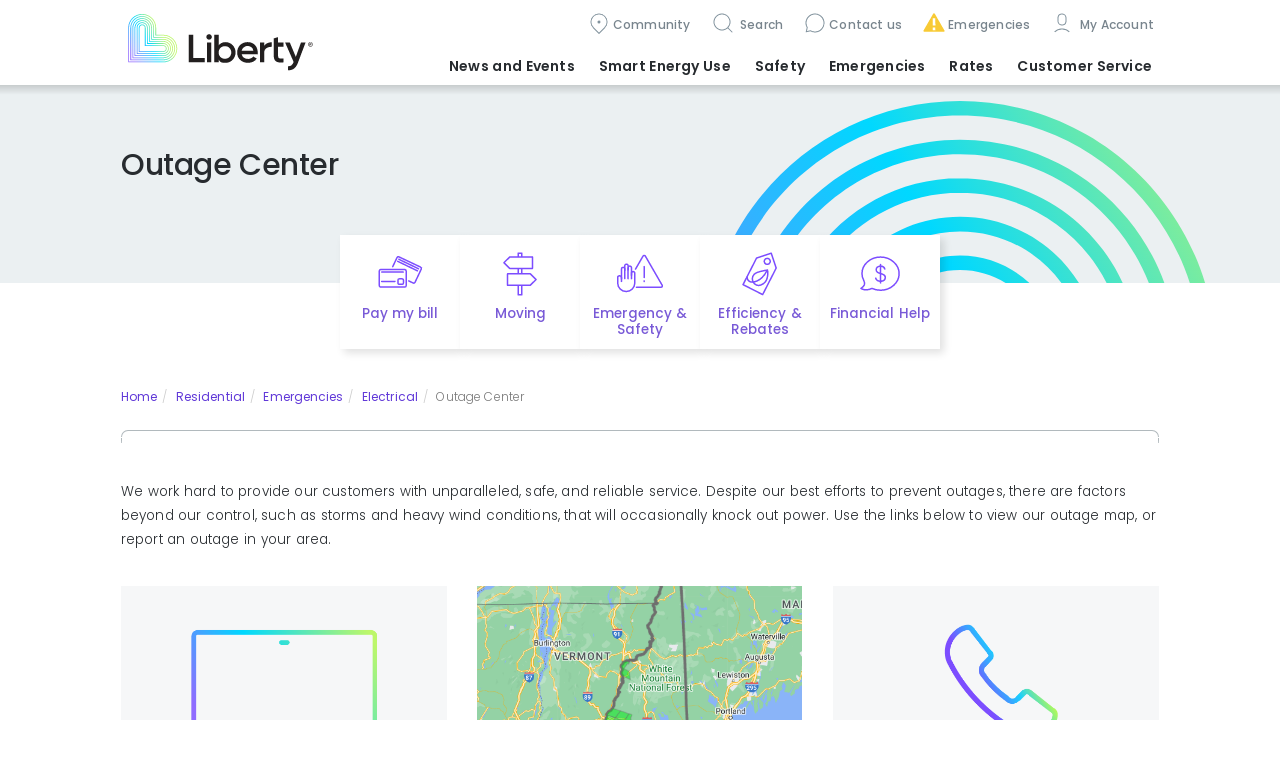

--- FILE ---
content_type: text/html; charset=utf-8
request_url: https://new-hampshire.libertyutilities.com/goffstown/residential/emergencies/electrical/outage-center.html
body_size: 12024
content:
<!DOCTYPE html>
<html lang="en">
<head>
    <meta charset="utf-8">
    <meta http-equiv="X-UA-Compatible" content="IE=edge">
    <meta name="viewport" content="width=device-width, initial-scale=1">
    <meta name="description" content="" />
    <meta name="description" content="" />
<title>Outage Center</title>
    <link rel="stylesheet" href="https://maxcdn.bootstrapcdn.com/bootstrap/3.3.5/css/bootstrap.min.css" integrity="sha512-dTfge/zgoMYpP7QbHy4gWMEGsbsdZeCXz7irItjcC3sPUFtf0kuFbDz/ixG7ArTxmDjLXDmezHubeNikyKGVyQ==" crossorigin="anonymous">
	<script src="https://ajax.googleapis.com/ajax/libs/jquery/3.7.1/jquery.min.js"></script>
  	
                <script type='text/javascript'>
                    var topselectorregions = {"Arizona":["Avondale","Carefree","Cave Creek","Cordes Lakes","Entrada del Oro","Glendale","Gold Canyon","Goodyear","Hereford - Bella Vista","Hereford - Southern Sunrise","Huachuca City","Litchfield Park","Palominas","Rio Rico","Scottsdale","Sierra Vista","Surprise","Whetstone","Wittmann"],"Arkansas":["Decatur","Gentry","Gravette","Hensley","Maysville","Pine Bluff","Springtown","Sulphur Springs","White Hall","Woodson"],"California":["Apple Valley","Artesia","Bell Gardens","Bellflower","Coleville","Compton","Floriston","La Cañada Flintridge","Loyalton","Lynwood","Markleeville","North Lake Tahoe","Norwalk","Portola","Santa Fe Springs","South Lake Tahoe","Topaz Lake","Truckee","Unincorporated Los Angeles Co.","Unincorporated San Bernardino Co.","Verdi","Victorville","Walker","Woodfords","Yermo"],"Central":["All","Trenton"],"Georgia":["Cataula","Columbus","Ellerslie","Fortson","Gainesville","Harris County","Manchester","Midland","Oakwood","Waverly Hall","Woodland"],"Illinois":["Alma","Altamont","Beecher City","Brookport","Brownstown","Carrier Mills","Cowden","Creal Springs","Elco","Eldorado","Farina","Farmersville","Galatia","Girard","Harrisburg","Huey","Iuka","Joppa","Kinmundy","Metropolis","Middletown","Mill Creek","Muddy","New Holland","Pittsburg","Raleigh","Salem","Sherman","St Elmo","St Peter","Tamms","Thayer","Tolono","Vandalia","Virden","Waggoner","Xenia"],"Iowa":["Keokuk","Montrose"],"Kansas":["Enter Site"],"Massachusetts":["Blackstone","Fall River","North Attleboro","Plainville","Somerset","South Bellingham","Swansea","Westport","Wrentham"],"Missouri":["Adrian","Airport Drive","Alba","Aldrich","Alexandria","Amoret","Anderson","Appleton City","Arbela","Arbyrd","Arcadia","Archie","Arcola","Asbury","Ash Grove","Ashton","Aurora","Aurora Water","Avilla","Avondale","Benton","Bertrand","Billings","Bois D'Arc","Bolivar","Bowling Green","Braggadocia","Branson","Brighton","Brookfield","Brooklyn Hgts.","Buffalo","Butler","Butterfield","Campbell","Canton","Cape Girardeau - wastewater","Caplinger Mills","Cardwell","Carl Junction","Carterville","Carthage","Caruthersville","Catawissa","Cedar Creek","Cedar Hill","Chaffee","Charleston","Chillicothe","Clarkton","Clever","Cliff Village","Clinton","Collins","Cooter","Cross Timbers","De Soto","Dennis Acres","Dexter","Diamond","Doniphan","Duenweg","Dunnegan","Duquesne","East Prairie","Edina","Everton","Ewing","Fair Grove","Fair Play","Fairview","Fidelity","Flemington","Forsyth","Fort Crowder","Freistatt","Fremont Hills","Fruitland","Galena","Gerster","Gideon","Ginger Blue","Golden City","Goodman","Gordonville","Granby","Granger","Greenfield","Greentop","Greenville","Halfway","Halltown","Hannibal","Harrisonville","Hayti","Hayti Heights","Henrietta","Hermitage","Hoberg","Holcomb","Holland","Hollister","Hollywood","Hornersville","House Springs","Howardville","Humansville","Hume","Hurley","Ironton","Jackson","Jasper","Joplin","Kahoka","Kennett","Kenoma","Kewanee","Kimberling City","Kirksville","Kissee Mills","Knox City","La Grange","LaBelle","Lambert","Lanagan","Lancaster","LaPlata","LaRussell","Leawood","Lewistown","Lexington","Lilbourn","Loma Linda","Louisburg","Luray","Malden","Marceline","Marionville","Marionville Water","Marshall","Marston","Maryville","Matthews","Medill","Memphis","Miller","Millersville","Miner","Missouri","Monticello","Montrose","Morehouse","Morley","Morrisville","Mound City","Mt.Vernon","Naylor","Neck City","Neelyville","Neosho","Nevada","New Hamburg","New Madrid","Newtonia","Nixa","Noel","North Lilbourn","Oak Ridge","Oran","Oronogo","Ozark","Pacific","Palmyra","Passaic","Phelps","Piedmont","Pierce City","Pineville","Platte City","Pleasant Hope","Poplar Bluff","Portageville","Powersite","Preston","Purcell","Purdy","Puxico","Queen City","Qulin","Redings Mills","Reeds","Reeds Springs","Republic","Rich Hill","Richmond","Ritchey","Rock Port","Rockaway Beach","S.Greenfield","Saginaw","Salisbury","Sarcoxie","Scotsdale","Sedalia","Senath","Seneca","Shoal Creek Dr.","Shoal Crk. Est.","Sikeston","Silver Creek","Southwest City","Sparta","Spokane","St.Clair","Stark City","Steele","Stella","Stockton","Stotts City","Strafford","Taylor","Trenton","Urbana","Verona","Verona Water","Vista","Waco","Walnut Grove","Wappapello","Wardell","Wayland","Weaubleau","Webb City","Wentworth","West Quincy","Wheatland","Willard"],"New Brunswick":["Dieppe","Dorchester","Fredericton","Hanwell","Lincoln","Moncton","Oromocto","Riverview","Sackville","Saint John","St George","St Stephen"],"New Hampshire":["Acworth","Allenstown","Alstead","Amherst","Auburn","Bath","Bedford","Belmont","Berlin","Boscawen","Bow","Canaan","Canterbury","Charlestown","Concord","Cornish","Derry","Enfield","Franklin","Gilford","Goffstown","Grafton","Hanover","Hollis","Hooksett","Hudson","Keene","Laconia","Lebanon","Litchfield","Londonderry","Loudon","Lyme","Manchester","Marlow","Merrimack","Milford","Monroe","Nashua","Northfield","Orange","Pelham","Pembroke","Penacook","Plainfield","Salem","Sanbornton","Surry","Tilton","Walpole","West Lebanon","Windham","Winnisquam"],"New York Gas":["Beaver Falls\\NewBremen\\Croghan","Brasher\\Winthrop","Brushton","Canton","Chateaugay","Gouverneur","Heuvelton","Lisbon","Madrid","Malone","Massena","Norfolk","North Lawrence","Norwood","Ogdensburg","Potsdam","Waddington"],"New York Water":["All"],"Nouveau-Brunswick":["Dieppe","Dorchester","Fredericton","Hanwell","Lincoln","Moncton","Oromocto","Riverview","Sackville","Saint John","St George","St Stephen"],"Oklahoma":["Enter Site"],"Texas":["Canyon Lake","Conroe","Flint","Hawkins","Tyler"]};;
                    var TopLevelDomain = 'libertyutilities.com';
                    var selectedstate = 'New Hampshire';
                    var selectedcommunity = 'Goffstown';
                    var selectedtype = 'residential';
                    var editable = ''; 
                </script>
	<script src="/js/740.bundled.js"></script>
	<script src="/js/main.bundled.js"></script>
	<script src="/js/switch-community.js" defer></script>
	<link rel="stylesheet" href="/css/styles.bundled.css" />
  	<link rel="icon" type="image/x-icon" href="/img/favicon.ico">
  	<style>
    	.displaytitle title {display:block; text-decoration:none}
      	.herobanner {display:none;}
  	</style>
</head>
<body>
	<iframe id='iframeTopSelectorCache' src='https://libertyutilities.com/iframe.html' style='width:0;height:0;border:0;border:none;position:absolute;'></iframe>
	<header>
		<a href="#main" class="sr-only">Skip to main content</a>
    </header>

	<section id="navigation-section">
		<div class="navigation-content container">
			<button id="navigation-menu--toggle" aria-expanded="false"><span class="sr-only">Menu</span></button>
			<div class="navigation-columns--wrapper">
				<div class="navigation-columns--content">
					<div class="navigation-columns--left">
						<a href='/goffstown/residential' style='z-index:2000'><img class="navbar-brand" src="/img/liberty_logo_color.svg" alt="Liberty Utilities Logo" /></a>
					</div>
					<div class="navigation-columns--right navigation-group">
						<nav class="navbar navbar-expand-lg navigation-menu--features" aria-label="features">
							<ul class="navbar-nav">
								<li class="nav-item" id="features-menu--edit">
									<span id="pageedit" style="display:none"><a class="nav-link" style="color:#7859d6" href="/admin/pages/edit.aspx?id=197463">Edit</a></span>
								</li>
								<li class="nav-item" id="features-menu--community-nav" aria-expanded="false">
									<a class="nav-link" href="#">Community</a>
									<!-- #region Navigation Community Form -->
									<div class="panel-popup" id="panel--community-nav" aria-modal="true" style="display: none; right: 155px;">
										<button class="panel--close-x control--align-right-md" aria-label="close modal panel"></button>
										<div class="form-inline" id="Navigation-Community--Form">
											<div class="form-group full-row--contents">
												<label class="clear-row" for="Navigation-Community--TemplateStateSelector">Location</label>
												<select class="form-control" id="Navigation-Community--TemplateStateSelector" aria-label="Select state or province"></select>
												<div data-invalid-message="Please select a state or province."></div>
											</div>
											<div class="form-group full-row--contents margin-top">
												<label class="clear-row" for="Navigation-Community--TemplateCommunitySelector" aria-label="Select community">Community</label>
												<select class="form-control full-row" id="Navigation-Community--TemplateCommunitySelector"></select>
												<div data-invalid-message="Please select a community."></div>
											</div>
											<div class="form-group full-row--contents margin-top">
												<label class="sr-only" for="navigation-customerType">Customer Type</label>
												<!-- #region SwitchRadio -->
												<fieldset id="navigation-customerType" style="display:none">
													<div class="single-row-sm">
														<div class="input-group margin-right-md">
															<input type="radio" id="Navigation-Community--CustomerType-Residential" name="Navigation-Community--CustomerType" value="/residential/" checked />
															<label for="Navigation-Community--CustomerType-Residential">Residential</label>
														</div>
														<!--<div class="input-group">
															<input type="radio" id="Navigation-Community--CustomerType-Commercial" name="Navigation-Community--CustomerType" value="/commercial/" />
															<label for="Navigation-Community--CustomerType-Commercial">Commercial</label>
														</div>-->
													</div>
												</fieldset>
												<!-- #endregion -->
												<div class="form-group full-row--contents margin-top-1">
													<label for="Navigation-Community--Submit" class="sr-only">Switch location</label>
													<button id="Navigation-Community--Submit" type="submit" class="btn btn-info" disabled>Switch</button>
												</div>
											</div>
										</div>
									</div>
									<!-- #endregion -->
								</li>
								<li class="nav-item" id="features-menu--search">
									<a class="nav-link" href="#"> Search </a>
									<!-- #region Navigation Search Form -->
									<div class="panel-popup" id="panel--search" aria-modal="true" style="display: none">
										<form id="SearchForm--features" method="get" action="/goffstown/residential/search/">
											<div class="input-group">
                                              	<button class="panel--close-x" aria-label="Close modal panel" type="button"></button>
												<label for="SearchInput--features" class="sr-only">Search</label>
												<input id="SearchInput--features" type="text" class="form-control" placeholder="Search" name="q" />
												<span class="input-group-btn"><button class="btn btn-link" type="submit">Go</button></span>
											</div>
										</form>
									</div>
									<!-- #endregion -->
								</li>
								<li class="nav-item" id="features-menu--customercare" aria-expanded="false">
									<a class="nav-link" href="#CUSTOMERCARE">Contact us</a>
									<div class="panel-popup" id="panel--customercare" aria-modal="true" style="display: none; right: 41px;">
										<button class="panel--close-x control--align-right-md" aria-label="Close modal panel"></button>
										<div class="input-group">
											<div class="panel-row">
												<p for="panel--customercare-info">Customer care</p>
												<div class="panel-body" id="panel--customercare-info">
													<p class="phonelink-large">
														<a id="features-menu--contactusnumber" href="tel:1-800-833-4200" aria-label="Customer care: phone contact">1-800-833-4200</a>
													</p>
													<p><a id="features-menu--customercarelink" class="arrow-link" href="/goffstown/residential/contact/general-inquiries.html">Other ways to contact us</a></p>
												</div>
											</div>
										</div>
									</div>
								</li>
								<li class="nav-item" id="features-menu--emergencies">
									<a class="nav-link" href="#EMERGENCIES">Emergencies</a>
									<!-- #region Emergencies Panel -->
									<div class="panel-modal" style="display: none" id="panel--emergencies" aria-modal="true" aria-labelledby="features-menu--emergencies-title">
										<div class="panel-row">
											<button class="panel--close-x" aria-label="Close modal panel"></button>
											<h3 class="panel--subhead-emergencies">Emergencies</h3>
											<p class="phonelink-large">
												<a id="features-menu--emergencynumber" href="tel:1-855-327-7758" aria-label="Emergency: phone contact">1-855-327-7758</a>
											</p>
										</div>
										<div class="panel-row">
											<h3 class="panel--subhead-customercare">Customer care</h3>
											<p class="phonelink-large">
												<a id="features-menu--customercarenumber" href="tel:1-800-833-4200" aria-label="Customer care: phone contact">1-800-833-4200</a>
											</p>
										</div>
										<!--<div class="panel-row panel--emergnecies-indent">
											<p><a class="arrow-link" href="#OTHER CONTACTS">Other Liberty communities</a></p>
										</div>-->
									</div>
									<!-- #endregion -->
								</li>
								<li class="nav-item" id="features-menu--account">
									<a class="nav-link dropdown-menu--link" id="myaccountdropdown1" href="#"> My Account </a>
									<ul class="dropdown-menu" aria-labelledby="myaccountdropdown1">
										<li class=" nav-item"><a class="nav-link" target="_blank" href="https://myaccount.libertyenergyandwater.com/portal/#/login?LUNH">Account Log in/Sign up</a></li><li class=" nav-item"><a class="nav-link" target="_self" href="/goffstown/residential/my-account/my-account-overview-residential-new-hampshire-gas-and-electric-liberty.html">My Account Overview</a></li>
									</ul>
								</li>
							</ul>
						</nav>
						<nav class="navbar navbar-expand-lg navigation-menu--main" aria-label="main">
							<ul class="navbar-nav">
								<li class="dropdown-unused nav-item dropdown-hover"><a href="/master/residential/news/index.html" class="nav-link dropdown-toggle dropdown-menu--link active" data-toggle="dropdown" role="button" aria-haspopup="true" aria-expanded="false" id="navbarDropdown0">News and Events</a>
                        <ul class="dropdown-menu" aria-labelledby="navbarDropdown0"><li class=" nav-item"><a class="nav-link" target="_blank" href="https://libertyutilities.com/master/east-region-newsroom.html">Newsroom</a></li><li class=" nav-item"><a class="nav-link" target="_self" href="/goffstown/residential/news/notifications.html">Bill Inserts</a></li><li class=" nav-item"><a class="nav-link" target="_self" href="/goffstown/residential/news/supporting-the-united-way.html">Supporting the United Way</a></li><li class=" nav-item"><a class="nav-link" target="_blank" href="https://libertyutilities.com/kids-corner.html">Kids Corner</a></li><li class=" nav-item"><a class="nav-link" target="_self" href="/goffstown/residential/forms/e-newsletter-sign-up.html">Sign Up for our E-Newsletters</a></li></ul>
                    </li><li class="dropdown-unused nav-item dropdown-hover"><a href="/master/residential/smart-energy-use/index.html" class="nav-link dropdown-toggle dropdown-menu--link active" data-toggle="dropdown" role="button" aria-haspopup="true" aria-expanded="false" id="navbarDropdown0">Smart Energy Use</a>
                        <ul class="dropdown-menu" aria-labelledby="navbarDropdown0"><li class=" nav-item"><a class="nav-link" target="_self" href="/goffstown/residential/smart-energy-use/natural-gas/index.html">Natural Gas Programs</a></li><li class=" nav-item"><a class="nav-link" target="_self" href="/goffstown/residential/smart-energy-use/natural-gas/home-energy-savings-tips.html">Home Energy Savings Tips</a></li><li class=" nav-item"><a class="nav-link" target="_self" href="/goffstown/residential/my-account/energy-usage-overview-test.html">Energy Usage Overview </a></li><li class=" nav-item"><a class="nav-link" target="_self" href="/goffstown/residential/smart-energy-use/natural-gas/ee-case-studies.html">Customer Profiles</a></li></ul>
                    </li><li class="dropdown-unused nav-item dropdown-hover"><a href="/master/residential/safety/safety.html" class="nav-link dropdown-toggle dropdown-menu--link active" data-toggle="dropdown" role="button" aria-haspopup="true" aria-expanded="false" id="navbarDropdown0">Safety</a>
                        <ul class="dropdown-menu" aria-labelledby="navbarDropdown0"><li class=" nav-item"><a class="nav-link" target="_self" href="/goffstown/residential/safety/natural-gas/index.html">Natural Gas Safety</a></li><li class=" nav-item"><a class="nav-link" target="_self" href="/goffstown/residential/safety/electrical/index.html">Electrical Safety</a></li><li class=" nav-item"><a class="nav-link" target="_self" href="/goffstown/residential/safety/general-water-safety.html">Water Safety</a></li><li class=" nav-item"><a class="nav-link" target="_self" href="/goffstown/residential/safety/energy-theft.html">Energy Theft</a></li><li class=" nav-item"><a class="nav-link" target="_self" href="/goffstown/residential/safety/consumer-fraud.html">Consumer Fraud</a></li></ul>
                    </li><li class="dropdown-unused nav-item dropdown-hover"><a href="/master/residential/emergencies/natural-gas/natural-gas-smell-emergency.html" class="nav-link dropdown-toggle dropdown-menu--link active" data-toggle="dropdown" role="button" aria-haspopup="true" aria-expanded="false" id="navbarDropdown0">Emergencies </a>
                        <ul class="dropdown-menu" aria-labelledby="navbarDropdown0"><li class=" nav-item"><a class="nav-link" target="_self" href="/goffstown/residential/emergencies/natural-gas/natural-gas-smell-emergency.html">Smell Gas?</a></li><li class=" nav-item"><a class="nav-link" target="_self" href="/goffstown/residential/emergencies/natural-gas/carbon-monoxide-emergency.html">Carbon Monoxide Emergency</a></li><li class=" nav-item"><a class="nav-link" target="_self" href="/goffstown/residential/emergencies/natural-gas/weather-preparation-residential-new-hampshire-gas-liberty.html">Extreme Weather Prep</a></li></ul>
                    </li><li class="dropdown-unused nav-item dropdown-hover"><a href="/master/residential/rates-and-tariffs/understanding-rates-and-tariffs.html" class="nav-link dropdown-toggle dropdown-menu--link active" data-toggle="dropdown" role="button" aria-haspopup="true" aria-expanded="false" id="navbarDropdown0">Rates</a>
                        <ul class="dropdown-menu" aria-labelledby="navbarDropdown0"><li class=" nav-item"><a class="nav-link" target="_self" href="/goffstown/residential/rates-and-tariffs/understanding-rates-and-tariffs.html">Understanding Rates & Tariffs</a></li><li class=" nav-item"><a class="nav-link" target="_self" href="/goffstown/residential/rates-and-tariffs/index.html">Natural Gas Rates</a></li><li class=" nav-item"><a class="nav-link" target="_self" href="/goffstown/residential/rates-and-tariffs/archive-natural-gas.html">Natural Gas Rates Archive</a></li><li class=" nav-item"><a class="nav-link" target="_self" href="/goffstown/residential/my-account/my-bill/rates-tariffs/regulatory-orders.html">Regulatory Orders</a></li><li class=" nav-item"><a class="nav-link" target="_self" href="/goffstown/residential/rates-and-tariffs/ng-rate-update-residential-new-hampshire-gas-liberty.html">Gas Rate Request</a></li></ul>
                    </li><li class="dropdown-unused nav-item dropdown-hover"><a href="/master/residential/my-account/make-a-payment.html" class="nav-link dropdown-toggle dropdown-menu--link active" data-toggle="dropdown" role="button" aria-haspopup="true" aria-expanded="false" id="navbarDropdown0">Customer Service </a>
                        <ul class="dropdown-menu" aria-labelledby="navbarDropdown0"><li class=" nav-item"><a class="nav-link" target="_self" href="/goffstown/residential/my-account/make-a-payment.html">Payment Options</a></li><li class=" nav-item"><a class="nav-link" target="_self" href="/goffstown/residential/my-account/my-bill/view-bill.html">Understanding My Bill</a></li><li class=" nav-item"><a class="nav-link" target="_self" href="/goffstown/residential/my-account/my-bill/billing-options/automatic-payments.html">Automatic Payments</a></li><li class=" nav-item"><a class="nav-link" target="_blank" href="https://libertyutilities.com/master/paperless-billing-overview.html ">Paperless Billing</a></li><li class=" nav-item"><a class="nav-link" target="_self" href="/goffstown/residential/my-account/my-bill/billing-options/budget-billing.html">Budget Billing</a></li><li class=" nav-item"><a class="nav-link" target="_self" href="/goffstown/residential/my-account/my-bill/natural-gas-financial-programs.html">Natural Gas Financial Help</a></li><li class=" nav-item"><a class="nav-link" target="_blank" href="https://libertyutilities.com/master/residential/forms/payment-plan-request.html">Request Payment Plan</a></li><li class=" nav-item"><a class="nav-link" target="_self" href="/goffstown/residential/my-account/become-a-customer-residential-new-hampshire-gas-liberty.html">Become a Customer</a></li><li class=" nav-item"><a class="nav-link" target="_self" href="/goffstown/residential/my-account/moving-residential-new-hampshire-gas-liberty.html">Moving</a></li><li class=" nav-item"><a class="nav-link" target="_self" href="/goffstown/residential/my-account/energy-usage-overview-test.html">Energy Usage Overview</a></li><li class=" nav-item"><a class="nav-link" target="_self" href="/goffstown/residential/my-account/my-bill/meter-reading.html">Meter Reading</a></li><li class=" nav-item"><a class="nav-link" target="_self" href="/goffstown/residential/my-account/my-bill/billing-options/notifications.html">Bill Inserts</a></li><li class=" nav-item"><a class="nav-link" target="_self" href="/goffstown/residential/contact/forms.html">Forms</a></li><li class=" nav-item"><a class="nav-link" target="_self" href="/goffstown/residential/contact/general-inquiries.html">Contact Us</a></li></ul>
                    </li>
							</ul>
						</nav>
					</div>
				</div>
			</div>
		</div>
	</section>
  
	<main id="main" class="banner-Landing_Page_MainHeader">
		<div id="main--wrapper-header">
			<script>
			  if (document.cookie.toLowerCase().indexOf('lu-priority-alerts-dismissal=true') !== -1) {
				/* hide dismissed alerts w/o flash of content */
				document.write('<div class="priority-alerts-dismissal"></div>')
			  }
			</script>
          
            <div class="container">
                <div class="row">
                    <div class="col-sm-12">
                        <div class="simple-header--container">
                            <h1><span id="overridepagetitle" class="displaytitle"><meta name="description" content="" />
<title>Outage Center</title></span></h1>
                        </div>
                    </div>
                </div>
            </div>
          
			<nav id="actionbar" aria-label="quick-actions" class="actionbar--wrapper container-md">
				<ul class="actionbar--contents">
					<li class="actionbar--item actionbar--item-common">
						<a href="#" class="actionbar--link actionbar-icon--paymybill" aria-label="Quick link to Pay My Bill">Pay my bill</a>
						<div class="actionbar--panel-common" aria-expanded="false">
							<h2>Pay my bill</h2>
							<div class="panel--row-dual">
								<a href="https://v51.ez-pay.io/Validate.aspx?BillerID=a7C2eHIkJc" class="btn btn-primary">Pay now</a>
								<a href="/goffstown/residential/my-account/make-a-payment.html" class="arrow-link">View other payment options</a>
							</div>
						</div>
					</li>
					<li class="actionbar--item actionbar--item-common">
						<a href="#" class="actionbar--link actionbar-icon--moving" aria-label="Quick link to options for moving">Moving</a>
						<div class="actionbar--panel-common" aria-expanded="false">
							<h2>Moving?</h2>
							<p>Select utility type:</p>
							<div class="panel--row-flex">
								<a href="/goffstown/residential/my-account/moving-residential-new-hampshire-electric-liberty.html" class="arrow-link">Electric</a>
								<a href="/goffstown/residential/my-account/moving-residential-new-hampshire-gas-liberty.html" class="arrow-link">Gas</a>
								<a href="/keene/residential/my-account/moving-residential-new-hampshire-gas-liberty.html" class="arrow-link">Propane Air</a>
							</div>
						</div>
					</li>
					<li class="actionbar--item actionbar--item-common">
						<a href="#" class="actionbar--link actionbar-icon--emergency-safety" aria-label="Quick link to options for emergency and safety">Emergency & Safety</a>
						<div class="actionbar--panel-common" aria-expanded="false">
							<h2>Emergency & Safety</h2>
							<p>Select utility type:</p>
							<div class="panel--row-flex">
								<a href="/goffstown/residential/emergencies/electrical/outages-map.html" class="arrow-link">Electric</a>
								<a href="/goffstown/residential/safety/natural-gas/index.html" class="arrow-link">Gas</a>
								<a href="/goffstown/residential/safety/natural-gas/index.html" class="arrow-link">Propane Air</a>
							</div>
						</div>
					</li>
					<li class="actionbar--item actionbar--item-common">
						<a href="#" class="actionbar--link actionbar-icon--rebates" aria-label="Quick link to options for efficiency and rebates">Efficiency & Rebates</a>
						<div class="actionbar--panel-common" aria-expanded="false">
							<h2>Efficiency & Rebates</h2>
							<p>Select utility type:</p>
							<div class="panel--row-flex">
								<a href="/goffstown/residential/smart-energy-use/electric/index.html" class="arrow-link">Electric</a>
								<a href="/goffstown/residential/new-services/rebates.html" class="arrow-link">Gas</a>
								<a href="/keene/residential/smart-energy-use/keene-equipment-rebate-disclosure.html" class="arrow-link">Propane Air</a>
							</div>
						</div>
					</li>
					<li class="actionbar--item actionbar--item-common">
						<a href="#" class="actionbar--link actionbar-icon--financial-help" aria-label="Quick link to options for financial help">Financial Help</a>
						<div class="actionbar--panel-common" aria-expanded="false">
							<h2>Financial Help</h2>
							<p>Select utility type:</p>
							<div class="panel--row-flex">
								<a href="/goffstown/residential/my-account/my-bill/electric-financial-programs.html" class="arrow-link">Electric</a>
								<a href="/goffstown/residential/my-account/my-bill/natural-gas-financial-programs.html" class="arrow-link">Gas</a>
								<a href="/keene/residential/my-account/my-bill/air-propane-financial-programs.html" class="arrow-link">Propane Air</a>
							</div>
						</div>
					</li>
					<!--<li class="actionbar--item"><a href="[SUSTAINABILITY]" class="actionbar--link actionbar-icon--sustainability" aria-label="Quick link to Sustainability">Sustainability</a></li>-->	
				</ul>
			</nav>
          
		</div>
      	<div id="main--wrapper-content">
			<div class="" style=""><div class="container"><div class="row"><div class="col-sm-12"><div class="" style=""><ol class='breadcrumb'><li><a href='/?ref=breadcrumb'>Home</a></li><li><a href='/goffstown/residential/?ref=breadcrumb'>Residential</a></li><li><a href='/goffstown/residential/emergencies/?ref=breadcrumb'>Emergencies</a></li><li><a href='/goffstown/residential/emergencies/electrical/?ref=breadcrumb'>Electrical</a></li><li class='active'>Outage Center</li></ol></div></div></div></div></div><div class="tabs-menu six-tabs-menu" style=""><div class="container"><div class="row"><div class="col-sm-12"><div class="" style="">  <nav class="navbar navbar-default navbar-expand-lg navigation-menu--electrical-emergencies-residential" aria-label="electrical-emergencies-residential">
                            <!--< div class="navbar-header">
                                <button type="button" class="navbar-toggle collapsed" data-toggle="collapse" data-target="#navbar-electrical-emergencies-residential" aria-expanded="false">
                                    <span class="sr-only">Toggle navigation</span>
                                    <span class="icon-bar"></span>
                                    <span class="icon-bar"></span>
                                    <span class="icon-bar"></span>
                                </button>
                                <span class="navbar-brand visible-xs">Electrical Emergencies (Residential)</span>
                            </div>-->
                            <!--<div class="collapse navbar-collapse" id="navbar-electrical-emergencies-residential">-->
                                <ul class="nav navbar-nav">
                                
                                </ul>
                            <!--</div>-->
                        </nav></div></div></div></div></div><div class="" style=""><div class="container"><div class="row"><div class="col-sm-12"><div class="" style=""><p>We work hard to provide our customers with unparalleled, safe,&nbsp;and reliable service. Despite our best efforts to prevent outages, there are factors beyond our control, such as storms and heavy wind conditions,&nbsp;that will occasionally knock out power. Use the links below to view our outage map, or report an outage in your area.&nbsp;</p><quillbot-extension-portal></quillbot-extension-portal></div></div></div></div></div><div class="" style=""><div class="container"><div class="row"><div class="col-sm-12"><div class="" style=""></div></div></div></div></div><div class="card-row" style=""><div class="container"><div class="row"><div class="col-sm-4"><div class="card-row" style=""><div class="card"><img src="/uploads/brand/laptop.png" alt="Report an outage online" class="img-responsive"><div class="content"><div class="title">Report an outage online</div><div class="body"><p>Visit Liberty My Account to report an outage.&nbsp;</p><p><a class="btn btn-info" title="Login to Report an Outage" href="https://myaccount.libertyenergyandwater.com/portal/#/login?LUNH" target="_blank">Report online &nbsp;&nbsp;<em class="fa fa-caret-right">&nbsp;</em></a></p><p><a href="/uploads/Liberty New Hampshire Electric_Outage Reporting _Customer Guide (Web).pdf">View "How To" Guide</a></p></div></div></div></div></div><div class="col-sm-4"><div class="" style=""><div class="card"><img src="/uploads/brand/NHMap.png" alt="View outage map" class="img-responsive"><div class="content"><div class="title">View outage map</div><div class="body"><p>Visit My Account to view our outage map.&nbsp;Check the status of a power outage, see how many individuals are affected, and obtain the estimated restoration time. <b>Please note that</b> <strong>login is not required.&nbsp;</strong></p><p><a class="btn btn-info" title="Outage map" href="https://myaccount.libertyenergyandwater.com/portal/#/login?LUNH" target="_blank">View outage map &nbsp;&nbsp;<em class="fa fa-caret-right">&nbsp;</em></a>&nbsp;</p><p><a href="https://libertyutilities.com/master//how-to-use-our-new-outage-map.html">How to use our new outage map</a></p></div></div></div></div></div><div class="col-sm-4"><div class="" style=""><div class="card"><img src="/uploads/brand/phone.png" alt="Report an outage by phone" class="img-responsive"><div class="content"><div class="title">Report an outage by phone</div><div class="body"><p>Even if you are sure others in your area have notified us, the more information we have, the faster we can assess the situation and get the necessary crews on site.</p><p><strong>Call 1-855-327-7758</strong></p><quillbot-extension-portal></quillbot-extension-portal></div></div></div></div></div></div></div></div><div class="" style=""><div class="container"><div class="row"><div class="col-sm-12"><div class="" style=""></div></div></div></div></div><div class="card-row" style=""><div class="container"><div class="row"><div class="col-sm-4"><div class="" style=""><div class="card"><div class="content"><div class="title">What happens when the power goes out?</div><div class="body"><p>And how will I get it back? <font color="#000000"><a href="/uploads/EmergenciesOutages/Storm graphic - customer version rebrand.pdf"><img src="/uploads/EmergenciesOutages/Storm graphic new thmb.jpg" alt="Outage & Restoration Infographic" width="133" height="164" /></a></font></p><p><font color="#000000">For more information and FAQs </font><font color="#000000">on how power is restored,</font> <a href="/uploads/EmergenciesOutages/Storm graphic - customer version rebrand.pdf">click here</a>.</p></div></div></div></div></div><div class="col-sm-4"><div class="" style=""><div class="card"><div class="content"><div class="title">Restoration process</div><div class="body"><p>Watch how Liberty works to restore power to our customers&nbsp;</p><p><video controls="controls" width="281" height="158"><source src="https://www.youtube.com/embed/OICLAsQh3ag" /></video></p></div></div></div></div></div><div class="col-sm-4"><div class="" style=""><div class="card"><div class="content"><div class="title">Follow us on social</div><div class="body"><p>While you cannot use our social media pages to report your outage, you can follow us on Facebook and Twitter for outage updates and information.</p><h3><a href="https://new-hampshire.libertyutilities.com/admin/pages/https://www.facebook.com/LibertyUtilitiesNH/" target="_blank" data-mce-href="https://www.facebook.com/LibertyUtilitiesNH/"><img src="https://new-hampshire.libertyutilities.com/uploads/FB-f-Logo__blue_58.png" alt="" width="58" height="58" data-mce-src="/uploads/FB-f-Logo__blue_58.png"></a>&nbsp; &nbsp;&nbsp;<a href="https://new-hampshire.libertyutilities.com/admin/pages/https://twitter.com/Libertyutil_NH" target="_blank" data-mce-href="https://twitter.com/Libertyutil_NH"><img src="https://new-hampshire.libertyutilities.com/uploads/Twitter_Social_Icon_Rounded_Square_Color.png" alt="" width="58" height="58" data-mce-src="/uploads/Twitter_Social_Icon_Rounded_Square_Color.png"></a><a href="https://new-hampshire.libertyutilities.com/admin/pages/[twitterlink]" target="_blank" data-mce-href="[twitterlink]">&nbsp;</a></h3><quillbot-extension-portal></quillbot-extension-portal></div></div></div></div></div></div></div></div><div class="" style=""><div class="container"><div class="row"><div class="col-sm-12"><div class="" style=""><div style='height:20px'></div></div></div></div></div></div><div class="banner-RES_MainHeader_EmergencyWorker" style=""><div class="container"><div class="row"><div class="col-sm-12"><div class="" style="background-color:rgba(255,255,255,0.5);"></div></div><div class="col-sm-12"><div class="" style=""></div></div></div></div></div><div class="" style=""><div class="container"><div class="row"><div class="col-sm-7"><div class="tab-text" style=""></div></div></div></div></div><div class="" style=""><div class="container"><div class="row"><div class="col-sm-12"><div class="" style=""></div></div></div></div></div>
		</div>
    </main>
  
	<footer>
		<div class="footer-main--wrapper" aria-label="Site main footer">
			<div class="footer-main--container container">
				<div class="footer-main--column-group">
					<div class="footer-main--column-unit">
						<p class='footer-main--menu-title' aria-label='About Liberty Utilities'>Our Company</p>
						<ul class="footer-main--menu-list">
							<li><a href='https://libertyutilities.com/about.html'>About Us</a></li>
							<li><a href='https://libertyutilities.com/sustainability.html'>Sustainability</a></li>
							<li><a href='https://jobs.libertyenergyandwater.com/'>Careers</a></li>
							<li><a href='https://libertyutilities.com/news.html'>News</a></li>
						</ul>
					</div>
					<div class="footer-main--column-unit">
						<p class='footer-main--menu-title' aria-label='Liberty Business'>For Business</p>
						<ul class="footer-main--menu-list">
						
							<li><a href='https://libertyutilities.com/business-partners.html'>Partnering</a></li>
							<li><a href='https://libertyutilities.com/what-we-do/business-development/contact-us.html'>Business Development</a></li>
							
							<li><a href='https://libertyutilities.com/liberty-utilities-transmission/lu-transmission.html'>Transmission & Compliance</a></li>
						</ul>
					</div>
					<div class="footer-main--column-unit">
						<p class='footer-main--menu-title' aria-label='Help with Liberty Services'>Help</p>
						<ul class="footer-main--menu-list">
							<li><a id="footer-menu--customercarelink" href="/goffstown/residential/contact/general-inquiries.html">Contact us</a></li>
							<li><a href='https://libertyutilities.com/new-brunswick-french.html'>Français</a></li>
							<li><a href='https://libertyutilities.com/newbrand/index.html'>New Brand</a></li>
						</ul>
					</div>
					<div class="footer-main--column-unit">
						<p class='footer-main--menu-title' aria-label='Liberty Terms and Conditions'>Terms & Conditions</p>
						<ul class="footer-main--menu-list">
							<li><a href='https://libertyutilities.com/privacy-policy.html'>Privacy</a></li>
							<li><a href='https://libertyutilities.com/terms-of-use.html'>Terms of Use</a></li>
							<li><a href='https://libertyutilities.com/accessibility.html'>Accessibility</a></li>
						</ul>
					</div>
					<div class="footer-main--column-unit">
						<p class='footer-main--menu-title' aria-label='Algonquin'>Algonquin</p>
						<ul class="footer-main--menu-list">
							<li><a href='https://algonquinpower.com'>AQN Website</a></li>
							<li><a href='https://investors.algonquinpower.com'>Investors</a></li>
						</ul>
					</div>
				</div>
			</div>
			<div class="footer-main--social container">
				<ul>
					<li><a class="icon-social--facebook" aria-label="Visit Liberty’s Facebook page" href="https://www.facebook.com/LibertyUtilitiesNH/" target="_blank">Facebook</a></li>
					<li><a class="icon-social--twitter" aria-label="Visit Liberty’s Twitter page" href="https://twitter.com/Libertyutil_NH" target="_blank">Twitter</a></li>
					<!--<li><a class="icon-social--linkedin" aria-label="Visit Liberty’s LinkedIn page" href="https://www.linkedin.com/company/libertyenergyandwater" target="_blank">LinkedIn</a></li>-->
					<li><a class="icon-social--youtube" aria-label="Visit Liberty’s YouTube channel" href="https://www.youtube.com/user/LibertyUtilNH" target="_blank">YouTube</a></li>
				</ul>
			</div>
		</div>
		<section class="footer-bar--wrapper">
			<section class="footer-bar--container container">
				<div class="row">
					<div class="col-sm-12 footer-bar--brand-container">
						<img class="footer-bar--brand" src="/img/liberty_heart_reverse.svg" alt="Liberty Utilities" />
						<p class="footer-bar--copyright">© Copyright Liberty&nbsp;<span id='footer-copyrightyear'><script>document.write(new Date().getFullYear())</script></span></p>
					</div>
				</div>
			</section>
		</section>
	</footer>
	
    <script src="https://maxcdn.bootstrapcdn.com/bootstrap/3.4.1/js/bootstrap.min.js" crossorigin="anonymous"></script>
    <script src="https://www.google.com/recaptcha/api.js" async defer></script>
    <script async src="https://www.googletagmanager.com/gtag/js?id=G-722LNGZH43"></script>
    <script>
          window.dataLayer = window.dataLayer || [];
          function gtag(){dataLayer.push(arguments);}
          gtag('js', new Date());
          gtag('config', 'G-722LNGZH43');
    </script>
    <script>      
      	if ($('#overridepagetitle').length) {
          $(".herobanner").each(function() {
              $('#overridepagetitle').html($(this).text());
          });
	  	}
    </script>
<!-- 1,812 --></body>
</html>